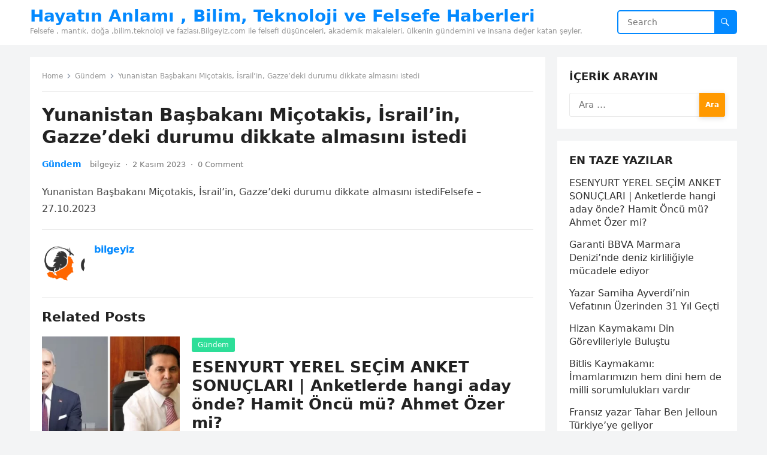

--- FILE ---
content_type: text/html; charset=UTF-8
request_url: https://www.bilgeyiz.com/yunanistan-basbakani-micotakis-israilin-gazzedeki-durumu-dikkate-almasini-istedi/
body_size: 12522
content:
<!DOCTYPE html>
<html dir="ltr" lang="tr" prefix="og: https://ogp.me/ns#">
<head>
<meta charset="UTF-8">
<meta name="viewport" content="width=device-width, initial-scale=1">
<meta http-equiv="X-UA-Compatible" content="IE=edge">
<meta name="HandheldFriendly" content="true">
<link rel="profile" href="https://gmpg.org/xfn/11">
<title>Yunanistan Başbakanı Miçotakis, İsrail’in, Gazze’deki durumu dikkate almasını istedi » Felsefi Düşünce ve Haberler</title>
	<style>img:is([sizes="auto" i], [sizes^="auto," i]) { contain-intrinsic-size: 3000px 1500px }</style>
	
		<!-- All in One SEO 4.5.9.2 - aioseo.com -->
		<meta name="description" content="Yunanistan Başbakanı Miçotakis, İsrail&#039;in, Gazze&#039;deki durumu dikkate almasını istediFelsefe - 27.10.2023" />
		<meta name="robots" content="max-image-preview:large" />
		<link rel="canonical" href="https://www.bilgeyiz.com/yunanistan-basbakani-micotakis-israilin-gazzedeki-durumu-dikkate-almasini-istedi/" />
		<meta name="generator" content="All in One SEO (AIOSEO) 4.5.9.2" />
		<meta property="og:locale" content="tr_TR" />
		<meta property="og:site_name" content="Hayatın Anlamı , Bilim, Teknoloji ve Felsefe Haberleri » Felsefe , mantık, doğa ,bilim,teknoloji ve fazlası.Bilgeyiz.com ile felsefi düşünceleri, akademik makaleleri, ülkenin gündemini ve insana değer katan şeyler." />
		<meta property="og:type" content="article" />
		<meta property="og:title" content="Yunanistan Başbakanı Miçotakis, İsrail’in, Gazze’deki durumu dikkate almasını istedi » Felsefi Düşünce ve Haberler" />
		<meta property="og:description" content="Yunanistan Başbakanı Miçotakis, İsrail&#039;in, Gazze&#039;deki durumu dikkate almasını istediFelsefe - 27.10.2023" />
		<meta property="og:url" content="https://www.bilgeyiz.com/yunanistan-basbakani-micotakis-israilin-gazzedeki-durumu-dikkate-almasini-istedi/" />
		<meta property="article:published_time" content="2023-11-01T23:54:58+00:00" />
		<meta property="article:modified_time" content="2023-11-01T23:54:58+00:00" />
		<meta name="twitter:card" content="summary" />
		<meta name="twitter:title" content="Yunanistan Başbakanı Miçotakis, İsrail’in, Gazze’deki durumu dikkate almasını istedi » Felsefi Düşünce ve Haberler" />
		<meta name="twitter:description" content="Yunanistan Başbakanı Miçotakis, İsrail&#039;in, Gazze&#039;deki durumu dikkate almasını istediFelsefe - 27.10.2023" />
		<script type="application/ld+json" class="aioseo-schema">
			{"@context":"https:\/\/schema.org","@graph":[{"@type":"BlogPosting","@id":"https:\/\/www.bilgeyiz.com\/yunanistan-basbakani-micotakis-israilin-gazzedeki-durumu-dikkate-almasini-istedi\/#blogposting","name":"Yunanistan Ba\u015fbakan\u0131 Mi\u00e7otakis, \u0130srail\u2019in, Gazze\u2019deki durumu dikkate almas\u0131n\u0131 istedi \u00bb Felsefi D\u00fc\u015f\u00fcnce ve Haberler","headline":"Yunanistan Ba\u015fbakan\u0131 Mi\u00e7otakis, \u0130srail&#8217;in, Gazze&#8217;deki durumu dikkate almas\u0131n\u0131 istedi","author":{"@id":"https:\/\/www.bilgeyiz.com\/author\/bilgeyiz\/#author"},"publisher":{"@id":"https:\/\/www.bilgeyiz.com\/#organization"},"image":{"@type":"ImageObject","url":"https:\/\/www.bilgeyiz.com\/wp-content\/uploads\/2023\/11\/yunanistan-basbakani-micotakis-israil-in-gazz-16474042_local.jpg","width":1200,"height":675},"datePublished":"2023-11-02T02:54:58+03:00","dateModified":"2023-11-02T02:54:58+03:00","inLanguage":"tr-TR","mainEntityOfPage":{"@id":"https:\/\/www.bilgeyiz.com\/yunanistan-basbakani-micotakis-israilin-gazzedeki-durumu-dikkate-almasini-istedi\/#webpage"},"isPartOf":{"@id":"https:\/\/www.bilgeyiz.com\/yunanistan-basbakani-micotakis-israilin-gazzedeki-durumu-dikkate-almasini-istedi\/#webpage"},"articleSection":"G\u00fcndem"},{"@type":"BreadcrumbList","@id":"https:\/\/www.bilgeyiz.com\/yunanistan-basbakani-micotakis-israilin-gazzedeki-durumu-dikkate-almasini-istedi\/#breadcrumblist","itemListElement":[{"@type":"ListItem","@id":"https:\/\/www.bilgeyiz.com\/#listItem","position":1,"name":"Ev","item":"https:\/\/www.bilgeyiz.com\/","nextItem":"https:\/\/www.bilgeyiz.com\/yunanistan-basbakani-micotakis-israilin-gazzedeki-durumu-dikkate-almasini-istedi\/#listItem"},{"@type":"ListItem","@id":"https:\/\/www.bilgeyiz.com\/yunanistan-basbakani-micotakis-israilin-gazzedeki-durumu-dikkate-almasini-istedi\/#listItem","position":2,"name":"Yunanistan Ba\u015fbakan\u0131 Mi\u00e7otakis, \u0130srail'in, Gazze'deki durumu dikkate almas\u0131n\u0131 istedi","previousItem":"https:\/\/www.bilgeyiz.com\/#listItem"}]},{"@type":"Organization","@id":"https:\/\/www.bilgeyiz.com\/#organization","name":"Bilgece Haberler, Felsefe Adamlar\u0131 ve Hayat\u0131n Anlam\u0131","url":"https:\/\/www.bilgeyiz.com\/"},{"@type":"Person","@id":"https:\/\/www.bilgeyiz.com\/author\/bilgeyiz\/#author","url":"https:\/\/www.bilgeyiz.com\/author\/bilgeyiz\/","name":"bilgeyiz","image":{"@type":"ImageObject","@id":"https:\/\/www.bilgeyiz.com\/yunanistan-basbakani-micotakis-israilin-gazzedeki-durumu-dikkate-almasini-istedi\/#authorImage","url":"https:\/\/secure.gravatar.com\/avatar\/a7ddbfece98d261f8588348d051373bf00302174c875918cd1c59ffe6f129063?s=96&d=mm&r=g","width":96,"height":96,"caption":"bilgeyiz"}},{"@type":"WebPage","@id":"https:\/\/www.bilgeyiz.com\/yunanistan-basbakani-micotakis-israilin-gazzedeki-durumu-dikkate-almasini-istedi\/#webpage","url":"https:\/\/www.bilgeyiz.com\/yunanistan-basbakani-micotakis-israilin-gazzedeki-durumu-dikkate-almasini-istedi\/","name":"Yunanistan Ba\u015fbakan\u0131 Mi\u00e7otakis, \u0130srail\u2019in, Gazze\u2019deki durumu dikkate almas\u0131n\u0131 istedi \u00bb Felsefi D\u00fc\u015f\u00fcnce ve Haberler","description":"Yunanistan Ba\u015fbakan\u0131 Mi\u00e7otakis, \u0130srail'in, Gazze'deki durumu dikkate almas\u0131n\u0131 istediFelsefe - 27.10.2023","inLanguage":"tr-TR","isPartOf":{"@id":"https:\/\/www.bilgeyiz.com\/#website"},"breadcrumb":{"@id":"https:\/\/www.bilgeyiz.com\/yunanistan-basbakani-micotakis-israilin-gazzedeki-durumu-dikkate-almasini-istedi\/#breadcrumblist"},"author":{"@id":"https:\/\/www.bilgeyiz.com\/author\/bilgeyiz\/#author"},"creator":{"@id":"https:\/\/www.bilgeyiz.com\/author\/bilgeyiz\/#author"},"image":{"@type":"ImageObject","url":"https:\/\/www.bilgeyiz.com\/wp-content\/uploads\/2023\/11\/yunanistan-basbakani-micotakis-israil-in-gazz-16474042_local.jpg","@id":"https:\/\/www.bilgeyiz.com\/yunanistan-basbakani-micotakis-israilin-gazzedeki-durumu-dikkate-almasini-istedi\/#mainImage","width":1200,"height":675},"primaryImageOfPage":{"@id":"https:\/\/www.bilgeyiz.com\/yunanistan-basbakani-micotakis-israilin-gazzedeki-durumu-dikkate-almasini-istedi\/#mainImage"},"datePublished":"2023-11-02T02:54:58+03:00","dateModified":"2023-11-02T02:54:58+03:00"},{"@type":"WebSite","@id":"https:\/\/www.bilgeyiz.com\/#website","url":"https:\/\/www.bilgeyiz.com\/","name":"Hayat\u0131n Anlam\u0131 , Bilim, Teknoloji ve Felsefe Haberleri","description":"Felsefe , mant\u0131k, do\u011fa ,bilim,teknoloji ve fazlas\u0131.Bilgeyiz.com ile felsefi d\u00fc\u015f\u00fcnceleri, akademik makaleleri, \u00fclkenin g\u00fcndemini ve insana de\u011fer katan \u015feyler.","inLanguage":"tr-TR","publisher":{"@id":"https:\/\/www.bilgeyiz.com\/#organization"}}]}
		</script>
		<!-- All in One SEO -->

<link rel="alternate" type="application/rss+xml" title="Hayatın Anlamı , Bilim, Teknoloji ve Felsefe Haberleri &raquo; akışı" href="https://www.bilgeyiz.com/feed/" />
<link rel="alternate" type="application/rss+xml" title="Hayatın Anlamı , Bilim, Teknoloji ve Felsefe Haberleri &raquo; yorum akışı" href="https://www.bilgeyiz.com/comments/feed/" />
<link rel="alternate" type="application/rss+xml" title="Hayatın Anlamı , Bilim, Teknoloji ve Felsefe Haberleri &raquo; Yunanistan Başbakanı Miçotakis, İsrail&#8217;in, Gazze&#8217;deki durumu dikkate almasını istedi yorum akışı" href="https://www.bilgeyiz.com/yunanistan-basbakani-micotakis-israilin-gazzedeki-durumu-dikkate-almasini-istedi/feed/" />
<script type="text/javascript">
/* <![CDATA[ */
window._wpemojiSettings = {"baseUrl":"https:\/\/s.w.org\/images\/core\/emoji\/16.0.1\/72x72\/","ext":".png","svgUrl":"https:\/\/s.w.org\/images\/core\/emoji\/16.0.1\/svg\/","svgExt":".svg","source":{"concatemoji":"https:\/\/www.bilgeyiz.com\/wp-includes\/js\/wp-emoji-release.min.js?ver=6.8.3"}};
/*! This file is auto-generated */
!function(s,n){var o,i,e;function c(e){try{var t={supportTests:e,timestamp:(new Date).valueOf()};sessionStorage.setItem(o,JSON.stringify(t))}catch(e){}}function p(e,t,n){e.clearRect(0,0,e.canvas.width,e.canvas.height),e.fillText(t,0,0);var t=new Uint32Array(e.getImageData(0,0,e.canvas.width,e.canvas.height).data),a=(e.clearRect(0,0,e.canvas.width,e.canvas.height),e.fillText(n,0,0),new Uint32Array(e.getImageData(0,0,e.canvas.width,e.canvas.height).data));return t.every(function(e,t){return e===a[t]})}function u(e,t){e.clearRect(0,0,e.canvas.width,e.canvas.height),e.fillText(t,0,0);for(var n=e.getImageData(16,16,1,1),a=0;a<n.data.length;a++)if(0!==n.data[a])return!1;return!0}function f(e,t,n,a){switch(t){case"flag":return n(e,"\ud83c\udff3\ufe0f\u200d\u26a7\ufe0f","\ud83c\udff3\ufe0f\u200b\u26a7\ufe0f")?!1:!n(e,"\ud83c\udde8\ud83c\uddf6","\ud83c\udde8\u200b\ud83c\uddf6")&&!n(e,"\ud83c\udff4\udb40\udc67\udb40\udc62\udb40\udc65\udb40\udc6e\udb40\udc67\udb40\udc7f","\ud83c\udff4\u200b\udb40\udc67\u200b\udb40\udc62\u200b\udb40\udc65\u200b\udb40\udc6e\u200b\udb40\udc67\u200b\udb40\udc7f");case"emoji":return!a(e,"\ud83e\udedf")}return!1}function g(e,t,n,a){var r="undefined"!=typeof WorkerGlobalScope&&self instanceof WorkerGlobalScope?new OffscreenCanvas(300,150):s.createElement("canvas"),o=r.getContext("2d",{willReadFrequently:!0}),i=(o.textBaseline="top",o.font="600 32px Arial",{});return e.forEach(function(e){i[e]=t(o,e,n,a)}),i}function t(e){var t=s.createElement("script");t.src=e,t.defer=!0,s.head.appendChild(t)}"undefined"!=typeof Promise&&(o="wpEmojiSettingsSupports",i=["flag","emoji"],n.supports={everything:!0,everythingExceptFlag:!0},e=new Promise(function(e){s.addEventListener("DOMContentLoaded",e,{once:!0})}),new Promise(function(t){var n=function(){try{var e=JSON.parse(sessionStorage.getItem(o));if("object"==typeof e&&"number"==typeof e.timestamp&&(new Date).valueOf()<e.timestamp+604800&&"object"==typeof e.supportTests)return e.supportTests}catch(e){}return null}();if(!n){if("undefined"!=typeof Worker&&"undefined"!=typeof OffscreenCanvas&&"undefined"!=typeof URL&&URL.createObjectURL&&"undefined"!=typeof Blob)try{var e="postMessage("+g.toString()+"("+[JSON.stringify(i),f.toString(),p.toString(),u.toString()].join(",")+"));",a=new Blob([e],{type:"text/javascript"}),r=new Worker(URL.createObjectURL(a),{name:"wpTestEmojiSupports"});return void(r.onmessage=function(e){c(n=e.data),r.terminate(),t(n)})}catch(e){}c(n=g(i,f,p,u))}t(n)}).then(function(e){for(var t in e)n.supports[t]=e[t],n.supports.everything=n.supports.everything&&n.supports[t],"flag"!==t&&(n.supports.everythingExceptFlag=n.supports.everythingExceptFlag&&n.supports[t]);n.supports.everythingExceptFlag=n.supports.everythingExceptFlag&&!n.supports.flag,n.DOMReady=!1,n.readyCallback=function(){n.DOMReady=!0}}).then(function(){return e}).then(function(){var e;n.supports.everything||(n.readyCallback(),(e=n.source||{}).concatemoji?t(e.concatemoji):e.wpemoji&&e.twemoji&&(t(e.twemoji),t(e.wpemoji)))}))}((window,document),window._wpemojiSettings);
/* ]]> */
</script>
<style id='wp-emoji-styles-inline-css' type='text/css'>

	img.wp-smiley, img.emoji {
		display: inline !important;
		border: none !important;
		box-shadow: none !important;
		height: 1em !important;
		width: 1em !important;
		margin: 0 0.07em !important;
		vertical-align: -0.1em !important;
		background: none !important;
		padding: 0 !important;
	}
</style>
<link rel='stylesheet' id='wp-block-library-css' href='https://www.bilgeyiz.com/wp-includes/css/dist/block-library/style.min.css?ver=6.8.3' type='text/css' media='all' />
<style id='wp-block-library-theme-inline-css' type='text/css'>
.wp-block-audio :where(figcaption){color:#555;font-size:13px;text-align:center}.is-dark-theme .wp-block-audio :where(figcaption){color:#ffffffa6}.wp-block-audio{margin:0 0 1em}.wp-block-code{border:1px solid #ccc;border-radius:4px;font-family:Menlo,Consolas,monaco,monospace;padding:.8em 1em}.wp-block-embed :where(figcaption){color:#555;font-size:13px;text-align:center}.is-dark-theme .wp-block-embed :where(figcaption){color:#ffffffa6}.wp-block-embed{margin:0 0 1em}.blocks-gallery-caption{color:#555;font-size:13px;text-align:center}.is-dark-theme .blocks-gallery-caption{color:#ffffffa6}:root :where(.wp-block-image figcaption){color:#555;font-size:13px;text-align:center}.is-dark-theme :root :where(.wp-block-image figcaption){color:#ffffffa6}.wp-block-image{margin:0 0 1em}.wp-block-pullquote{border-bottom:4px solid;border-top:4px solid;color:currentColor;margin-bottom:1.75em}.wp-block-pullquote cite,.wp-block-pullquote footer,.wp-block-pullquote__citation{color:currentColor;font-size:.8125em;font-style:normal;text-transform:uppercase}.wp-block-quote{border-left:.25em solid;margin:0 0 1.75em;padding-left:1em}.wp-block-quote cite,.wp-block-quote footer{color:currentColor;font-size:.8125em;font-style:normal;position:relative}.wp-block-quote:where(.has-text-align-right){border-left:none;border-right:.25em solid;padding-left:0;padding-right:1em}.wp-block-quote:where(.has-text-align-center){border:none;padding-left:0}.wp-block-quote.is-large,.wp-block-quote.is-style-large,.wp-block-quote:where(.is-style-plain){border:none}.wp-block-search .wp-block-search__label{font-weight:700}.wp-block-search__button{border:1px solid #ccc;padding:.375em .625em}:where(.wp-block-group.has-background){padding:1.25em 2.375em}.wp-block-separator.has-css-opacity{opacity:.4}.wp-block-separator{border:none;border-bottom:2px solid;margin-left:auto;margin-right:auto}.wp-block-separator.has-alpha-channel-opacity{opacity:1}.wp-block-separator:not(.is-style-wide):not(.is-style-dots){width:100px}.wp-block-separator.has-background:not(.is-style-dots){border-bottom:none;height:1px}.wp-block-separator.has-background:not(.is-style-wide):not(.is-style-dots){height:2px}.wp-block-table{margin:0 0 1em}.wp-block-table td,.wp-block-table th{word-break:normal}.wp-block-table :where(figcaption){color:#555;font-size:13px;text-align:center}.is-dark-theme .wp-block-table :where(figcaption){color:#ffffffa6}.wp-block-video :where(figcaption){color:#555;font-size:13px;text-align:center}.is-dark-theme .wp-block-video :where(figcaption){color:#ffffffa6}.wp-block-video{margin:0 0 1em}:root :where(.wp-block-template-part.has-background){margin-bottom:0;margin-top:0;padding:1.25em 2.375em}
</style>
<style id='classic-theme-styles-inline-css' type='text/css'>
/*! This file is auto-generated */
.wp-block-button__link{color:#fff;background-color:#32373c;border-radius:9999px;box-shadow:none;text-decoration:none;padding:calc(.667em + 2px) calc(1.333em + 2px);font-size:1.125em}.wp-block-file__button{background:#32373c;color:#fff;text-decoration:none}
</style>
<style id='global-styles-inline-css' type='text/css'>
:root{--wp--preset--aspect-ratio--square: 1;--wp--preset--aspect-ratio--4-3: 4/3;--wp--preset--aspect-ratio--3-4: 3/4;--wp--preset--aspect-ratio--3-2: 3/2;--wp--preset--aspect-ratio--2-3: 2/3;--wp--preset--aspect-ratio--16-9: 16/9;--wp--preset--aspect-ratio--9-16: 9/16;--wp--preset--color--black: #000000;--wp--preset--color--cyan-bluish-gray: #abb8c3;--wp--preset--color--white: #ffffff;--wp--preset--color--pale-pink: #f78da7;--wp--preset--color--vivid-red: #cf2e2e;--wp--preset--color--luminous-vivid-orange: #ff6900;--wp--preset--color--luminous-vivid-amber: #fcb900;--wp--preset--color--light-green-cyan: #7bdcb5;--wp--preset--color--vivid-green-cyan: #00d084;--wp--preset--color--pale-cyan-blue: #8ed1fc;--wp--preset--color--vivid-cyan-blue: #0693e3;--wp--preset--color--vivid-purple: #9b51e0;--wp--preset--gradient--vivid-cyan-blue-to-vivid-purple: linear-gradient(135deg,rgba(6,147,227,1) 0%,rgb(155,81,224) 100%);--wp--preset--gradient--light-green-cyan-to-vivid-green-cyan: linear-gradient(135deg,rgb(122,220,180) 0%,rgb(0,208,130) 100%);--wp--preset--gradient--luminous-vivid-amber-to-luminous-vivid-orange: linear-gradient(135deg,rgba(252,185,0,1) 0%,rgba(255,105,0,1) 100%);--wp--preset--gradient--luminous-vivid-orange-to-vivid-red: linear-gradient(135deg,rgba(255,105,0,1) 0%,rgb(207,46,46) 100%);--wp--preset--gradient--very-light-gray-to-cyan-bluish-gray: linear-gradient(135deg,rgb(238,238,238) 0%,rgb(169,184,195) 100%);--wp--preset--gradient--cool-to-warm-spectrum: linear-gradient(135deg,rgb(74,234,220) 0%,rgb(151,120,209) 20%,rgb(207,42,186) 40%,rgb(238,44,130) 60%,rgb(251,105,98) 80%,rgb(254,248,76) 100%);--wp--preset--gradient--blush-light-purple: linear-gradient(135deg,rgb(255,206,236) 0%,rgb(152,150,240) 100%);--wp--preset--gradient--blush-bordeaux: linear-gradient(135deg,rgb(254,205,165) 0%,rgb(254,45,45) 50%,rgb(107,0,62) 100%);--wp--preset--gradient--luminous-dusk: linear-gradient(135deg,rgb(255,203,112) 0%,rgb(199,81,192) 50%,rgb(65,88,208) 100%);--wp--preset--gradient--pale-ocean: linear-gradient(135deg,rgb(255,245,203) 0%,rgb(182,227,212) 50%,rgb(51,167,181) 100%);--wp--preset--gradient--electric-grass: linear-gradient(135deg,rgb(202,248,128) 0%,rgb(113,206,126) 100%);--wp--preset--gradient--midnight: linear-gradient(135deg,rgb(2,3,129) 0%,rgb(40,116,252) 100%);--wp--preset--font-size--small: 13px;--wp--preset--font-size--medium: 20px;--wp--preset--font-size--large: 36px;--wp--preset--font-size--x-large: 42px;--wp--preset--spacing--20: 0.44rem;--wp--preset--spacing--30: 0.67rem;--wp--preset--spacing--40: 1rem;--wp--preset--spacing--50: 1.5rem;--wp--preset--spacing--60: 2.25rem;--wp--preset--spacing--70: 3.38rem;--wp--preset--spacing--80: 5.06rem;--wp--preset--shadow--natural: 6px 6px 9px rgba(0, 0, 0, 0.2);--wp--preset--shadow--deep: 12px 12px 50px rgba(0, 0, 0, 0.4);--wp--preset--shadow--sharp: 6px 6px 0px rgba(0, 0, 0, 0.2);--wp--preset--shadow--outlined: 6px 6px 0px -3px rgba(255, 255, 255, 1), 6px 6px rgba(0, 0, 0, 1);--wp--preset--shadow--crisp: 6px 6px 0px rgba(0, 0, 0, 1);}:where(.is-layout-flex){gap: 0.5em;}:where(.is-layout-grid){gap: 0.5em;}body .is-layout-flex{display: flex;}.is-layout-flex{flex-wrap: wrap;align-items: center;}.is-layout-flex > :is(*, div){margin: 0;}body .is-layout-grid{display: grid;}.is-layout-grid > :is(*, div){margin: 0;}:where(.wp-block-columns.is-layout-flex){gap: 2em;}:where(.wp-block-columns.is-layout-grid){gap: 2em;}:where(.wp-block-post-template.is-layout-flex){gap: 1.25em;}:where(.wp-block-post-template.is-layout-grid){gap: 1.25em;}.has-black-color{color: var(--wp--preset--color--black) !important;}.has-cyan-bluish-gray-color{color: var(--wp--preset--color--cyan-bluish-gray) !important;}.has-white-color{color: var(--wp--preset--color--white) !important;}.has-pale-pink-color{color: var(--wp--preset--color--pale-pink) !important;}.has-vivid-red-color{color: var(--wp--preset--color--vivid-red) !important;}.has-luminous-vivid-orange-color{color: var(--wp--preset--color--luminous-vivid-orange) !important;}.has-luminous-vivid-amber-color{color: var(--wp--preset--color--luminous-vivid-amber) !important;}.has-light-green-cyan-color{color: var(--wp--preset--color--light-green-cyan) !important;}.has-vivid-green-cyan-color{color: var(--wp--preset--color--vivid-green-cyan) !important;}.has-pale-cyan-blue-color{color: var(--wp--preset--color--pale-cyan-blue) !important;}.has-vivid-cyan-blue-color{color: var(--wp--preset--color--vivid-cyan-blue) !important;}.has-vivid-purple-color{color: var(--wp--preset--color--vivid-purple) !important;}.has-black-background-color{background-color: var(--wp--preset--color--black) !important;}.has-cyan-bluish-gray-background-color{background-color: var(--wp--preset--color--cyan-bluish-gray) !important;}.has-white-background-color{background-color: var(--wp--preset--color--white) !important;}.has-pale-pink-background-color{background-color: var(--wp--preset--color--pale-pink) !important;}.has-vivid-red-background-color{background-color: var(--wp--preset--color--vivid-red) !important;}.has-luminous-vivid-orange-background-color{background-color: var(--wp--preset--color--luminous-vivid-orange) !important;}.has-luminous-vivid-amber-background-color{background-color: var(--wp--preset--color--luminous-vivid-amber) !important;}.has-light-green-cyan-background-color{background-color: var(--wp--preset--color--light-green-cyan) !important;}.has-vivid-green-cyan-background-color{background-color: var(--wp--preset--color--vivid-green-cyan) !important;}.has-pale-cyan-blue-background-color{background-color: var(--wp--preset--color--pale-cyan-blue) !important;}.has-vivid-cyan-blue-background-color{background-color: var(--wp--preset--color--vivid-cyan-blue) !important;}.has-vivid-purple-background-color{background-color: var(--wp--preset--color--vivid-purple) !important;}.has-black-border-color{border-color: var(--wp--preset--color--black) !important;}.has-cyan-bluish-gray-border-color{border-color: var(--wp--preset--color--cyan-bluish-gray) !important;}.has-white-border-color{border-color: var(--wp--preset--color--white) !important;}.has-pale-pink-border-color{border-color: var(--wp--preset--color--pale-pink) !important;}.has-vivid-red-border-color{border-color: var(--wp--preset--color--vivid-red) !important;}.has-luminous-vivid-orange-border-color{border-color: var(--wp--preset--color--luminous-vivid-orange) !important;}.has-luminous-vivid-amber-border-color{border-color: var(--wp--preset--color--luminous-vivid-amber) !important;}.has-light-green-cyan-border-color{border-color: var(--wp--preset--color--light-green-cyan) !important;}.has-vivid-green-cyan-border-color{border-color: var(--wp--preset--color--vivid-green-cyan) !important;}.has-pale-cyan-blue-border-color{border-color: var(--wp--preset--color--pale-cyan-blue) !important;}.has-vivid-cyan-blue-border-color{border-color: var(--wp--preset--color--vivid-cyan-blue) !important;}.has-vivid-purple-border-color{border-color: var(--wp--preset--color--vivid-purple) !important;}.has-vivid-cyan-blue-to-vivid-purple-gradient-background{background: var(--wp--preset--gradient--vivid-cyan-blue-to-vivid-purple) !important;}.has-light-green-cyan-to-vivid-green-cyan-gradient-background{background: var(--wp--preset--gradient--light-green-cyan-to-vivid-green-cyan) !important;}.has-luminous-vivid-amber-to-luminous-vivid-orange-gradient-background{background: var(--wp--preset--gradient--luminous-vivid-amber-to-luminous-vivid-orange) !important;}.has-luminous-vivid-orange-to-vivid-red-gradient-background{background: var(--wp--preset--gradient--luminous-vivid-orange-to-vivid-red) !important;}.has-very-light-gray-to-cyan-bluish-gray-gradient-background{background: var(--wp--preset--gradient--very-light-gray-to-cyan-bluish-gray) !important;}.has-cool-to-warm-spectrum-gradient-background{background: var(--wp--preset--gradient--cool-to-warm-spectrum) !important;}.has-blush-light-purple-gradient-background{background: var(--wp--preset--gradient--blush-light-purple) !important;}.has-blush-bordeaux-gradient-background{background: var(--wp--preset--gradient--blush-bordeaux) !important;}.has-luminous-dusk-gradient-background{background: var(--wp--preset--gradient--luminous-dusk) !important;}.has-pale-ocean-gradient-background{background: var(--wp--preset--gradient--pale-ocean) !important;}.has-electric-grass-gradient-background{background: var(--wp--preset--gradient--electric-grass) !important;}.has-midnight-gradient-background{background: var(--wp--preset--gradient--midnight) !important;}.has-small-font-size{font-size: var(--wp--preset--font-size--small) !important;}.has-medium-font-size{font-size: var(--wp--preset--font-size--medium) !important;}.has-large-font-size{font-size: var(--wp--preset--font-size--large) !important;}.has-x-large-font-size{font-size: var(--wp--preset--font-size--x-large) !important;}
:where(.wp-block-post-template.is-layout-flex){gap: 1.25em;}:where(.wp-block-post-template.is-layout-grid){gap: 1.25em;}
:where(.wp-block-columns.is-layout-flex){gap: 2em;}:where(.wp-block-columns.is-layout-grid){gap: 2em;}
:root :where(.wp-block-pullquote){font-size: 1.5em;line-height: 1.6;}
</style>
<link rel='stylesheet' id='contact-form-7-css' href='https://www.bilgeyiz.com/wp-content/plugins/contact-form-7/includes/css/styles.css?ver=5.9.3' type='text/css' media='all' />
<link rel='stylesheet' id='blogsite-fontawesome-style-css' href='https://www.bilgeyiz.com/wp-content/themes/blogsite/assets/css/font-awesome.css?ver=6.8.3' type='text/css' media='all' />
<link rel='stylesheet' id='blogsite-genericons-style-css' href='https://www.bilgeyiz.com/wp-content/themes/blogsite/genericons/genericons.css?ver=6.8.3' type='text/css' media='all' />
<link rel='stylesheet' id='blogsite-style-css' href='https://www.bilgeyiz.com/wp-content/themes/blogsite/style.css?ver=20230701' type='text/css' media='all' />
<link rel='stylesheet' id='blogsite-responsive-style-css' href='https://www.bilgeyiz.com/wp-content/themes/blogsite/responsive.css?ver=20230701' type='text/css' media='all' />
<script type="text/javascript" src="https://www.bilgeyiz.com/wp-includes/js/jquery/jquery.min.js?ver=3.7.1" id="jquery-core-js"></script>
<script type="text/javascript" src="https://www.bilgeyiz.com/wp-includes/js/jquery/jquery-migrate.min.js?ver=3.4.1" id="jquery-migrate-js"></script>
<link rel="https://api.w.org/" href="https://www.bilgeyiz.com/wp-json/" /><link rel="alternate" title="JSON" type="application/json" href="https://www.bilgeyiz.com/wp-json/wp/v2/posts/3443" /><link rel="EditURI" type="application/rsd+xml" title="RSD" href="https://www.bilgeyiz.com/xmlrpc.php?rsd" />
<meta name="generator" content="WordPress 6.8.3" />
<link rel='shortlink' href='https://www.bilgeyiz.com/?p=3443' />
<link rel="alternate" title="oEmbed (JSON)" type="application/json+oembed" href="https://www.bilgeyiz.com/wp-json/oembed/1.0/embed?url=https%3A%2F%2Fwww.bilgeyiz.com%2Fyunanistan-basbakani-micotakis-israilin-gazzedeki-durumu-dikkate-almasini-istedi%2F" />
<link rel="alternate" title="oEmbed (XML)" type="text/xml+oembed" href="https://www.bilgeyiz.com/wp-json/oembed/1.0/embed?url=https%3A%2F%2Fwww.bilgeyiz.com%2Fyunanistan-basbakani-micotakis-israilin-gazzedeki-durumu-dikkate-almasini-istedi%2F&#038;format=xml" />
<link rel="pingback" href="https://www.bilgeyiz.com/xmlrpc.php">		<style type="text/css" id="wp-custom-css">
			img.ads {
	margin-top:5px;
		 width: 300px;
    height: 300px;
}		</style>
		</head>

<body class="wp-singular post-template-default single single-post postid-3443 single-format-standard wp-embed-responsive wp-theme-blogsite">


<div id="page" class="site">

	<a class="skip-link screen-reader-text" href="#content">Skip to content</a>

	<header id="masthead" class="site-header clear">

		
		<div class="container">

			<div class="site-branding">

				
				
					<div class="site-title-desc">

						<div class="site-title ">
							<h1><a href="https://www.bilgeyiz.com">Hayatın Anlamı , Bilim, Teknoloji ve Felsefe Haberleri</a></h1>
						</div><!-- .site-title -->	

						<div class="site-description">
							Felsefe , mantık, doğa ,bilim,teknoloji ve fazlası.Bilgeyiz.com ile felsefi düşünceleri, akademik makaleleri, ülkenin gündemini ve insana değer katan şeyler.						</div><!-- .site-desc -->

					</div><!-- .site-title-desc -->

				
			</div><!-- .site-branding -->		

			<nav id="primary-nav" class="primary-navigation">

				
			</nav><!-- #primary-nav -->

			<div class="header-search">
				<form id="searchform" method="get" action="https://www.bilgeyiz.com/">
					<input type="search" name="s" class="search-input" placeholder="Search" autocomplete="off">
					<button type="submit" class="search-submit"><span class="genericon genericon-search"></span></button>		
				</form>
			</div><!-- .header-search -->

			<div class="header-toggles">
				<button class="toggle nav-toggle mobile-nav-toggle" data-toggle-target=".menu-modal"  data-toggle-body-class="showing-menu-modal" aria-expanded="false" data-set-focus=".close-nav-toggle">
					<span class="toggle-inner">
						<span class="toggle-icon">
							<svg class="svg-icon" aria-hidden="true" role="img" focusable="false" xmlns="http://www.w3.org/2000/svg" width="26" height="7" viewBox="0 0 26 7"><path fill-rule="evenodd" d="M332.5,45 C330.567003,45 329,43.4329966 329,41.5 C329,39.5670034 330.567003,38 332.5,38 C334.432997,38 336,39.5670034 336,41.5 C336,43.4329966 334.432997,45 332.5,45 Z M342,45 C340.067003,45 338.5,43.4329966 338.5,41.5 C338.5,39.5670034 340.067003,38 342,38 C343.932997,38 345.5,39.5670034 345.5,41.5 C345.5,43.4329966 343.932997,45 342,45 Z M351.5,45 C349.567003,45 348,43.4329966 348,41.5 C348,39.5670034 349.567003,38 351.5,38 C353.432997,38 355,39.5670034 355,41.5 C355,43.4329966 353.432997,45 351.5,45 Z" transform="translate(-329 -38)" /></svg>						</span>
						<span class="toggle-text">Menu</span>
					</span>
				</button><!-- .nav-toggle -->
			</div><!-- .header-toggles -->
			
		</div><!-- .container -->

	</header><!-- #masthead -->	

	<div class="menu-modal cover-modal header-footer-group" data-modal-target-string=".menu-modal">

		<div class="menu-modal-inner modal-inner">

			<div class="menu-wrapper section-inner">

				<div class="menu-top">

					<button class="toggle close-nav-toggle fill-children-current-color" data-toggle-target=".menu-modal" data-toggle-body-class="showing-menu-modal" aria-expanded="false" data-set-focus=".menu-modal">
						<span class="toggle-text">Close Menu</span>
						<svg class="svg-icon" aria-hidden="true" role="img" focusable="false" xmlns="http://www.w3.org/2000/svg" width="16" height="16" viewBox="0 0 16 16"><polygon fill="" fill-rule="evenodd" points="6.852 7.649 .399 1.195 1.445 .149 7.899 6.602 14.352 .149 15.399 1.195 8.945 7.649 15.399 14.102 14.352 15.149 7.899 8.695 1.445 15.149 .399 14.102" /></svg>					</button><!-- .nav-toggle -->

					
					<nav class="mobile-menu" aria-label="Mobile" role="navigation">

						<ul class="modal-menu reset-list-style">

						<li class="page_item page-item-4914"><div class="ancestor-wrapper"><a href="https://www.bilgeyiz.com/1711363542-23/">1711363542.23</a></div><!-- .ancestor-wrapper --></li>
<li class="page_item page-item-1325"><div class="ancestor-wrapper"><a href="https://www.bilgeyiz.com/blog__trashed/">Blog</a></div><!-- .ancestor-wrapper --></li>
<li class="page_item page-item-1431"><div class="ancestor-wrapper"><a href="https://www.bilgeyiz.com/gizlilik-politikasi/">Gizlilik politikası</a></div><!-- .ancestor-wrapper --></li>
<li class="page_item page-item-1328"><div class="ancestor-wrapper"><a href="https://www.bilgeyiz.com/hakkimizda/">Hakkımızda</a></div><!-- .ancestor-wrapper --></li>
<li class="page_item page-item-1329"><div class="ancestor-wrapper"><a href="https://www.bilgeyiz.com/iletisim/">İletişim</a></div><!-- .ancestor-wrapper --></li>
<li class="page_item page-item-1433"><div class="ancestor-wrapper"><a href="https://www.bilgeyiz.com/kunye/">Künye</a></div><!-- .ancestor-wrapper --></li>
<li class="page_item page-item-4915"><div class="ancestor-wrapper"><a href="https://www.bilgeyiz.com/xtw183875e1b/">xtw183875e1b</a></div><!-- .ancestor-wrapper --></li>
<li class="page_item page-item-1439"><div class="ancestor-wrapper"><a href="https://www.bilgeyiz.com/yayin-ilkelerimiz/">Yayın İlkelerimiz</a></div><!-- .ancestor-wrapper --></li>

						</ul>

					</nav>

				</div><!-- .menu-top -->

			</div><!-- .menu-wrapper -->

		</div><!-- .menu-modal-inner -->

	</div><!-- .menu-modal -->	

<div class="header-space"></div>

<div id="content" class="site-content container  clear">

	<div id="primary" class="content-area">

		<main id="main" class="site-main" >

		
<article id="post-3443" class="post-3443 post type-post status-publish format-standard has-post-thumbnail hentry category-gundem">

	<div class="breadcrumbs">
		<span class="breadcrumbs-nav">
			<a href="https://www.bilgeyiz.com">Home</a>
			<span class="post-category"><a href="https://www.bilgeyiz.com/fikir/gundem/">Gündem</a> </span>
			<span class="post-title">Yunanistan Başbakanı Miçotakis, İsrail&#8217;in, Gazze&#8217;deki durumu dikkate almasını istedi</span>
		</span>
	</div>

	<header class="entry-header">	

		<h1 class="entry-title">Yunanistan Başbakanı Miçotakis, İsrail&#8217;in, Gazze&#8217;deki durumu dikkate almasını istedi</h1>
		<div class="entry-meta">

	<span class="entry-category"><a href="https://www.bilgeyiz.com/fikir/gundem/">Gündem</a> </span>
	<span class="entry-author"><a href="https://www.bilgeyiz.com/author/bilgeyiz/" title="bilgeyiz tarafından yazılan yazılar" rel="author">bilgeyiz</a></span>
	<span class="sep author-sep">&middot;</span>	
	<span class="entry-date">2 Kasım 2023</span>
	<span class="sep">&middot;</span>
	<span class='entry-comment'><a href="https://www.bilgeyiz.com/yunanistan-basbakani-micotakis-israilin-gazzedeki-durumu-dikkate-almasini-istedi/#respond" class="comments-link" >0 Comment</a></span>
	
</div>
		
	</header><!-- .entry-header -->

	<div class="entry-content">

		<p>Yunanistan Başbakanı Miçotakis, İsrail&#8217;in, Gazze&#8217;deki durumu dikkate almasını istediFelsefe &#8211; 27.10.2023</p>
	</div><!-- .entry-content -->

	<div class="entry-tags">

					
			</div><!-- .entry-tags -->

</article><!-- #post-## -->

<div class="entry-footer">

	<div class="share-icons">
		
		
	</div><!-- .share-icons -->

</div><!-- .entry-footer -->

<div class="author-box clear">
	<a href="https://www.bilgeyiz.com/author/bilgeyiz/"><img alt='' src='https://secure.gravatar.com/avatar/a7ddbfece98d261f8588348d051373bf00302174c875918cd1c59ffe6f129063?s=120&#038;d=mm&#038;r=g' srcset='https://secure.gravatar.com/avatar/a7ddbfece98d261f8588348d051373bf00302174c875918cd1c59ffe6f129063?s=240&#038;d=mm&#038;r=g 2x' class='avatar avatar-120 photo' height='120' width='120' decoding='async'/></a>
	<div class="author-meta">	
		<div class="author-name">
			<a href="https://www.bilgeyiz.com/author/bilgeyiz/">bilgeyiz</a>
		</div>	
		<div class="author-desc">
					</div>
	</div>
</div><!-- .author-box -->


		<div class="entry-related clear">
			<h3>Related Posts</h3>
			<div class="content-loop clear">
									
<div id="post-4924" class="clear last post-4924 post type-post status-publish format-standard has-post-thumbnail hentry category-gundem">	

			<a class="thumbnail-link" href="https://www.bilgeyiz.com/esenyurt-yerel-secim-anket-sonuclari-anketlerde-hangi-aday-onde-hamit-oncu-mu-ahmet-ozer-mi/">
			<div class="thumbnail-wrap">
				<img width="300" height="300" src="https://www.bilgeyiz.com/wp-content/uploads/2024/03/esenyurt-yerel-secim-anket-sonuclari-anketlerde-16966034_1539_amp-300x300.jpg" class="attachment-post-thumbnail size-post-thumbnail wp-post-image" alt="" decoding="async" fetchpriority="high" srcset="https://www.bilgeyiz.com/wp-content/uploads/2024/03/esenyurt-yerel-secim-anket-sonuclari-anketlerde-16966034_1539_amp-300x300.jpg 300w, https://www.bilgeyiz.com/wp-content/uploads/2024/03/esenyurt-yerel-secim-anket-sonuclari-anketlerde-16966034_1539_amp-150x150.jpg 150w" sizes="(max-width: 300px) 100vw, 300px" />			</div><!-- .thumbnail-wrap -->
		</a>
		

	<div class="entry-category">
		<a href="https://www.bilgeyiz.com/fikir/gundem/">Gündem</a> 	</div>		

	<h2 class="entry-title"><a href="https://www.bilgeyiz.com/esenyurt-yerel-secim-anket-sonuclari-anketlerde-hangi-aday-onde-hamit-oncu-mu-ahmet-ozer-mi/">ESENYURT YEREL SEÇİM ANKET SONUÇLARI | Anketlerde hangi aday önde? Hamit Öncü mü? Ahmet Özer mi?</a></h2>
	
	<div class="entry-meta">

	<span class="entry-author"><a href="https://www.bilgeyiz.com/author/bilgeyiz/" title="bilgeyiz tarafından yazılan yazılar" rel="author">bilgeyiz</a></span>
	<span class="sep author-sep">&middot;</span>	
	<span class="entry-date">25 Mart 2024</span>
	<span class="sep">&middot;</span>
	<span class='entry-comment'><a href="https://www.bilgeyiz.com/esenyurt-yerel-secim-anket-sonuclari-anketlerde-hangi-aday-onde-hamit-oncu-mu-ahmet-ozer-mi/#respond" class="comments-link" >0 Comment</a></span>
	
</div><!-- .entry-meta -->

	<div class="entry-summary">
		<p>ESENYURT YEREL SEÇİM ANKET SONUÇLARI | Anketlerde hangi aday önde? Hamit Öncü mü? Ahmet Özer mi?felsefe &#8211; 21.03.2024</p>
	</div><!-- .entry-summary -->

</div><!-- #post-4924 -->
									
<div id="post-4922" class="clear last post-4922 post type-post status-publish format-standard has-post-thumbnail hentry category-gundem">	

			<a class="thumbnail-link" href="https://www.bilgeyiz.com/garanti-bbva-marmara-denizinde-deniz-kirliligiyle-mucadele-ediyor/">
			<div class="thumbnail-wrap">
				<img width="300" height="300" src="https://www.bilgeyiz.com/wp-content/uploads/2024/03/mavi-nefes-projesi-ile-2-yilda-200-ton-atik-16966119_local-300x300.jpg" class="attachment-post-thumbnail size-post-thumbnail wp-post-image" alt="" decoding="async" srcset="https://www.bilgeyiz.com/wp-content/uploads/2024/03/mavi-nefes-projesi-ile-2-yilda-200-ton-atik-16966119_local-300x300.jpg 300w, https://www.bilgeyiz.com/wp-content/uploads/2024/03/mavi-nefes-projesi-ile-2-yilda-200-ton-atik-16966119_local-150x150.jpg 150w" sizes="(max-width: 300px) 100vw, 300px" />			</div><!-- .thumbnail-wrap -->
		</a>
		

	<div class="entry-category">
		<a href="https://www.bilgeyiz.com/fikir/gundem/">Gündem</a> 	</div>		

	<h2 class="entry-title"><a href="https://www.bilgeyiz.com/garanti-bbva-marmara-denizinde-deniz-kirliligiyle-mucadele-ediyor/">Garanti BBVA Marmara Denizi&#8217;nde deniz kirliliğiyle mücadele ediyor</a></h2>
	
	<div class="entry-meta">

	<span class="entry-author"><a href="https://www.bilgeyiz.com/author/bilgeyiz/" title="bilgeyiz tarafından yazılan yazılar" rel="author">bilgeyiz</a></span>
	<span class="sep author-sep">&middot;</span>	
	<span class="entry-date">25 Mart 2024</span>
	<span class="sep">&middot;</span>
	<span class='entry-comment'><a href="https://www.bilgeyiz.com/garanti-bbva-marmara-denizinde-deniz-kirliligiyle-mucadele-ediyor/#respond" class="comments-link" >0 Comment</a></span>
	
</div><!-- .entry-meta -->

	<div class="entry-summary">
		<p>Garanti BBVA Marmara Denizi&#8217;nde deniz kirliliğiyle mücadele ediyorfelsefe &#8211; 21.03.2024</p>
	</div><!-- .entry-summary -->

</div><!-- #post-4922 -->
									
<div id="post-4918" class="clear last post-4918 post type-post status-publish format-standard has-post-thumbnail hentry category-gundem">	

			<a class="thumbnail-link" href="https://www.bilgeyiz.com/yazar-samiha-ayverdinin-vefatinin-uzerinden-31-yil-gecti/">
			<div class="thumbnail-wrap">
				<img width="300" height="300" src="https://www.bilgeyiz.com/wp-content/uploads/2024/03/portre-turk-edebiyatinin-milli-hafizasi-samih-16966582_local-300x300.jpg" class="attachment-post-thumbnail size-post-thumbnail wp-post-image" alt="" decoding="async" loading="lazy" srcset="https://www.bilgeyiz.com/wp-content/uploads/2024/03/portre-turk-edebiyatinin-milli-hafizasi-samih-16966582_local-300x300.jpg 300w, https://www.bilgeyiz.com/wp-content/uploads/2024/03/portre-turk-edebiyatinin-milli-hafizasi-samih-16966582_local-150x150.jpg 150w" sizes="auto, (max-width: 300px) 100vw, 300px" />			</div><!-- .thumbnail-wrap -->
		</a>
		

	<div class="entry-category">
		<a href="https://www.bilgeyiz.com/fikir/gundem/">Gündem</a> 	</div>		

	<h2 class="entry-title"><a href="https://www.bilgeyiz.com/yazar-samiha-ayverdinin-vefatinin-uzerinden-31-yil-gecti/">Yazar Samiha Ayverdi&#8217;nin Vefatının Üzerinden 31 Yıl Geçti</a></h2>
	
	<div class="entry-meta">

	<span class="entry-author"><a href="https://www.bilgeyiz.com/author/bilgeyiz/" title="bilgeyiz tarafından yazılan yazılar" rel="author">bilgeyiz</a></span>
	<span class="sep author-sep">&middot;</span>	
	<span class="entry-date">25 Mart 2024</span>
	<span class="sep">&middot;</span>
	<span class='entry-comment'><a href="https://www.bilgeyiz.com/yazar-samiha-ayverdinin-vefatinin-uzerinden-31-yil-gecti/#respond" class="comments-link" >0 Comment</a></span>
	
</div><!-- .entry-meta -->

	<div class="entry-summary">
		<p>Yazar Samiha Ayverdi&#8217;nin Vefatının Üzerinden 31 Yıl Geçtifelsefe &#8211; 21.03.2024</p>
	</div><!-- .entry-summary -->

</div><!-- #post-4918 -->
									
<div id="post-4916" class="clear last post-4916 post type-post status-publish format-standard has-post-thumbnail hentry category-gundem">	

			<a class="thumbnail-link" href="https://www.bilgeyiz.com/hizan-kaymakami-din-gorevlileriyle-bulustu/">
			<div class="thumbnail-wrap">
				<img width="300" height="300" src="https://www.bilgeyiz.com/wp-content/uploads/2024/03/hizan-kaymakami-ozcelik-din-gorevlileriyle-bu-16967248_amp-300x300.jpg" class="attachment-post-thumbnail size-post-thumbnail wp-post-image" alt="" decoding="async" loading="lazy" srcset="https://www.bilgeyiz.com/wp-content/uploads/2024/03/hizan-kaymakami-ozcelik-din-gorevlileriyle-bu-16967248_amp-300x300.jpg 300w, https://www.bilgeyiz.com/wp-content/uploads/2024/03/hizan-kaymakami-ozcelik-din-gorevlileriyle-bu-16967248_amp-150x150.jpg 150w" sizes="auto, (max-width: 300px) 100vw, 300px" />			</div><!-- .thumbnail-wrap -->
		</a>
		

	<div class="entry-category">
		<a href="https://www.bilgeyiz.com/fikir/gundem/">Gündem</a> 	</div>		

	<h2 class="entry-title"><a href="https://www.bilgeyiz.com/hizan-kaymakami-din-gorevlileriyle-bulustu/">Hizan Kaymakamı Din Görevlileriyle Buluştu</a></h2>
	
	<div class="entry-meta">

	<span class="entry-author"><a href="https://www.bilgeyiz.com/author/bilgeyiz/" title="bilgeyiz tarafından yazılan yazılar" rel="author">bilgeyiz</a></span>
	<span class="sep author-sep">&middot;</span>	
	<span class="entry-date">25 Mart 2024</span>
	<span class="sep">&middot;</span>
	<span class='entry-comment'><a href="https://www.bilgeyiz.com/hizan-kaymakami-din-gorevlileriyle-bulustu/#respond" class="comments-link" >0 Comment</a></span>
	
</div><!-- .entry-meta -->

	<div class="entry-summary">
		<p>Hizan Kaymakamı Din Görevlileriyle Buluştufelsefe &#8211; 21.03.2024</p>
	</div><!-- .entry-summary -->

</div><!-- #post-4916 -->
									
<div id="post-4912" class="clear last post-4912 post type-post status-publish format-standard has-post-thumbnail hentry category-gundem">	

			<a class="thumbnail-link" href="https://www.bilgeyiz.com/bitlis-kaymakami-imamlarimizin-hem-dini-hem-de-milli-sorumluluklari-vardir/">
			<div class="thumbnail-wrap">
				<img width="300" height="300" src="https://www.bilgeyiz.com/wp-content/uploads/2024/03/kaymakam-ozcelik-imamlarimizin-hem-dini-hem-d-16969193_amp-300x300.jpg" class="attachment-post-thumbnail size-post-thumbnail wp-post-image" alt="" decoding="async" loading="lazy" srcset="https://www.bilgeyiz.com/wp-content/uploads/2024/03/kaymakam-ozcelik-imamlarimizin-hem-dini-hem-d-16969193_amp-300x300.jpg 300w, https://www.bilgeyiz.com/wp-content/uploads/2024/03/kaymakam-ozcelik-imamlarimizin-hem-dini-hem-d-16969193_amp-150x150.jpg 150w" sizes="auto, (max-width: 300px) 100vw, 300px" />			</div><!-- .thumbnail-wrap -->
		</a>
		

	<div class="entry-category">
		<a href="https://www.bilgeyiz.com/fikir/gundem/">Gündem</a> 	</div>		

	<h2 class="entry-title"><a href="https://www.bilgeyiz.com/bitlis-kaymakami-imamlarimizin-hem-dini-hem-de-milli-sorumluluklari-vardir/">Bitlis Kaymakamı: İmamlarımızın hem dini hem de milli sorumlulukları vardır</a></h2>
	
	<div class="entry-meta">

	<span class="entry-author"><a href="https://www.bilgeyiz.com/author/bilgeyiz/" title="bilgeyiz tarafından yazılan yazılar" rel="author">bilgeyiz</a></span>
	<span class="sep author-sep">&middot;</span>	
	<span class="entry-date">25 Mart 2024</span>
	<span class="sep">&middot;</span>
	<span class='entry-comment'><a href="https://www.bilgeyiz.com/bitlis-kaymakami-imamlarimizin-hem-dini-hem-de-milli-sorumluluklari-vardir/#respond" class="comments-link" >0 Comment</a></span>
	
</div><!-- .entry-meta -->

	<div class="entry-summary">
		<p>Bitlis Kaymakamı: İmamlarımızın hem dini hem de milli sorumlulukları vardırfelsefe &#8211; 22.03.2024</p>
	</div><!-- .entry-summary -->

</div><!-- #post-4912 -->
									
<div id="post-4910" class="clear last post-4910 post type-post status-publish format-standard has-post-thumbnail hentry category-gundem">	

			<a class="thumbnail-link" href="https://www.bilgeyiz.com/fransiz-yazar-tahar-ben-jelloun-turkiyeye-geliyor/">
			<div class="thumbnail-wrap">
				<img width="300" height="300" src="https://www.bilgeyiz.com/wp-content/uploads/2024/03/odullu-fransiz-yazar-tahar-ben-jelloun-turkiy-16941660_local-300x300.jpg" class="attachment-post-thumbnail size-post-thumbnail wp-post-image" alt="" decoding="async" loading="lazy" srcset="https://www.bilgeyiz.com/wp-content/uploads/2024/03/odullu-fransiz-yazar-tahar-ben-jelloun-turkiy-16941660_local-300x300.jpg 300w, https://www.bilgeyiz.com/wp-content/uploads/2024/03/odullu-fransiz-yazar-tahar-ben-jelloun-turkiy-16941660_local-150x150.jpg 150w" sizes="auto, (max-width: 300px) 100vw, 300px" />			</div><!-- .thumbnail-wrap -->
		</a>
		

	<div class="entry-category">
		<a href="https://www.bilgeyiz.com/fikir/gundem/">Gündem</a> 	</div>		

	<h2 class="entry-title"><a href="https://www.bilgeyiz.com/fransiz-yazar-tahar-ben-jelloun-turkiyeye-geliyor/">Fransız yazar Tahar Ben Jelloun Türkiye&#8217;ye geliyor</a></h2>
	
	<div class="entry-meta">

	<span class="entry-author"><a href="https://www.bilgeyiz.com/author/bilgeyiz/" title="bilgeyiz tarafından yazılan yazılar" rel="author">bilgeyiz</a></span>
	<span class="sep author-sep">&middot;</span>	
	<span class="entry-date">18 Mart 2024</span>
	<span class="sep">&middot;</span>
	<span class='entry-comment'><a href="https://www.bilgeyiz.com/fransiz-yazar-tahar-ben-jelloun-turkiyeye-geliyor/#respond" class="comments-link" >0 Comment</a></span>
	
</div><!-- .entry-meta -->

	<div class="entry-summary">
		<p>Fransız yazar Tahar Ben Jelloun Türkiye&#8217;ye geliyorfelsefe &#8211; 13.03.2024</p>
	</div><!-- .entry-summary -->

</div><!-- #post-4910 -->
							</div><!-- .related-posts -->
		</div><!-- .entry-related -->

	
<div id="comments" class="comments-area">

		<div id="respond" class="comment-respond">
		<h3 id="reply-title" class="comment-reply-title">Bir yanıt yazın <small><a rel="nofollow" id="cancel-comment-reply-link" href="/yunanistan-basbakani-micotakis-israilin-gazzedeki-durumu-dikkate-almasini-istedi/#respond" style="display:none;">Yanıtı iptal et</a></small></h3><form action="https://www.bilgeyiz.com/wp-comments-post.php" method="post" id="commentform" class="comment-form"><p class="comment-notes"><span id="email-notes">E-posta adresiniz yayınlanmayacak.</span> <span class="required-field-message">Gerekli alanlar <span class="required">*</span> ile işaretlenmişlerdir</span></p><p class="comment-form-comment"><label for="comment">Yorum <span class="required">*</span></label> <textarea id="comment" name="comment" cols="45" rows="8" maxlength="65525" required></textarea></p><p class="comment-form-author"><label for="author">Ad <span class="required">*</span></label> <input id="author" name="author" type="text" value="" size="30" maxlength="245" autocomplete="name" required /></p>
<p class="comment-form-email"><label for="email">E-posta <span class="required">*</span></label> <input id="email" name="email" type="email" value="" size="30" maxlength="100" aria-describedby="email-notes" autocomplete="email" required /></p>
<p class="comment-form-url"><label for="url">İnternet sitesi</label> <input id="url" name="url" type="url" value="" size="30" maxlength="200" autocomplete="url" /></p>
<p class="comment-form-cookies-consent"><input id="wp-comment-cookies-consent" name="wp-comment-cookies-consent" type="checkbox" value="yes" /> <label for="wp-comment-cookies-consent">Daha sonraki yorumlarımda kullanılması için adım, e-posta adresim ve site adresim bu tarayıcıya kaydedilsin.</label></p>
<p class="form-submit"><input name="submit" type="submit" id="submit" class="submit" value="Yorum gönder" /> <input type='hidden' name='comment_post_ID' value='3443' id='comment_post_ID' />
<input type='hidden' name='comment_parent' id='comment_parent' value='0' />
</p></form>	</div><!-- #respond -->
	
</div><!-- #comments -->

		</main><!-- #main -->
	</div><!-- #primary -->


<aside id="secondary" class="widget-area sidebar">

	
	<div id="search-1" class="widget widget_search"><h2 class="widget-title">İÇERİK ARAYIN</h2><form role="search" method="get" class="search-form" action="https://www.bilgeyiz.com/">
				<label>
					<span class="screen-reader-text">Arama:</span>
					<input type="search" class="search-field" placeholder="Ara &hellip;" value="" name="s" />
				</label>
				<input type="submit" class="search-submit" value="Ara" />
			</form></div>
		<div id="recent-posts-1" class="widget widget_recent_entries">
		<h2 class="widget-title">EN TAZE YAZILAR</h2>
		<ul>
											<li>
					<a href="https://www.bilgeyiz.com/esenyurt-yerel-secim-anket-sonuclari-anketlerde-hangi-aday-onde-hamit-oncu-mu-ahmet-ozer-mi/">ESENYURT YEREL SEÇİM ANKET SONUÇLARI | Anketlerde hangi aday önde? Hamit Öncü mü? Ahmet Özer mi?</a>
									</li>
											<li>
					<a href="https://www.bilgeyiz.com/garanti-bbva-marmara-denizinde-deniz-kirliligiyle-mucadele-ediyor/">Garanti BBVA Marmara Denizi&#8217;nde deniz kirliliğiyle mücadele ediyor</a>
									</li>
											<li>
					<a href="https://www.bilgeyiz.com/yazar-samiha-ayverdinin-vefatinin-uzerinden-31-yil-gecti/">Yazar Samiha Ayverdi&#8217;nin Vefatının Üzerinden 31 Yıl Geçti</a>
									</li>
											<li>
					<a href="https://www.bilgeyiz.com/hizan-kaymakami-din-gorevlileriyle-bulustu/">Hizan Kaymakamı Din Görevlileriyle Buluştu</a>
									</li>
											<li>
					<a href="https://www.bilgeyiz.com/bitlis-kaymakami-imamlarimizin-hem-dini-hem-de-milli-sorumluluklari-vardir/">Bitlis Kaymakamı: İmamlarımızın hem dini hem de milli sorumlulukları vardır</a>
									</li>
											<li>
					<a href="https://www.bilgeyiz.com/fransiz-yazar-tahar-ben-jelloun-turkiyeye-geliyor/">Fransız yazar Tahar Ben Jelloun Türkiye&#8217;ye geliyor</a>
									</li>
											<li>
					<a href="https://www.bilgeyiz.com/sanatcilar-cinin-geleneksel-koylerinde-resim-yapiyor/">Sanatçılar Çin&#8217;in geleneksel köylerinde resim yapıyor</a>
									</li>
											<li>
					<a href="https://www.bilgeyiz.com/yesim-grup-2027-stratejilerini-belirlemek-icin-calistay-duzenledi/">Yeşim Grup, 2027 Stratejilerini Belirlemek İçin Çalıştay Düzenledi</a>
									</li>
					</ul>

		</div><div id="categories-1" class="widget widget_categories"><h2 class="widget-title">KATEGORİLER</h2>
			<ul>
					<li class="cat-item cat-item-16"><a href="https://www.bilgeyiz.com/fikir/bilim/">Bilim</a>
</li>
	<li class="cat-item cat-item-1"><a href="https://www.bilgeyiz.com/fikir/felsefe/">Felsefe</a>
</li>
	<li class="cat-item cat-item-17"><a href="https://www.bilgeyiz.com/fikir/gundem/">Gündem</a>
</li>
			</ul>

			</div><div id="text-3" class="widget widget_text"><h2 class="widget-title">2. EL AHŞAP PALET TEDARİKÇİNİZ</h2>			<div class="textwidget"><p><a href="https://www.cilticaret.com/">Ahşap Palet</a>, <a href="https://www.cilticaret.com/">Plastik Palet</a> <a href="https://www.cilticaret.com/">Tahta Palet</a> &amp; Hurda Metal alım satımlar için Çil Ticaret Türkiye&#8217;nin lider markası olarak sizinle.</p>
</div>
		</div>	
	
</aside><!-- #secondary -->


	</div><!-- #content .site-content -->
	
	<footer id="colophon" class="site-footer">

		
		<div class="clear"></div>

		<div id="site-bottom" class="no-footer-widgets clear">

			<div class="container">

				
			
			<div class="site-info">
				<div style="display:none">
<a href="https://www.dulsohbet.biz/" rel="dofollow" title="dul seks hattı">dul seks hattı</a>
<a href="https://www.dulsohbet.biz/" rel="dofollow" title="dul seks hatları">dul seks hatları</a>
<a href="https://www.dulsohbet.biz/" rel="dofollow" title="dul sohbet hattı">dul sohbet hattı</a>
<a href="https://www.dulsohbet.biz/" rel="dofollow" title="dul sohbet hatları">dul sohbet hatları</a>
<a href="https://www.dulsohbet.biz/" rel="dofollow" title="dul sex hattı">dul sex hattı</a>
<a href="https://www.dulsohbet.biz/" rel="dofollow" title="dul sex hatları">dul sex hatları</a>
<a href="https://www.dulsohbet.biz/" rel="dofollow" title="dul bayan numaraları">dul bayan numaraları</a>
<a href="https://www.sohbetr.biz/" title="sex hattı" rel="dofollow">sex hattı</a>
<a href="https://www.sohbetr.biz/" title="sex hatları" rel="dofollow">sex hatları</a>
<a href="https://www.sohbetbu.net/" title="sex hattı" rel="dofollow">sex hattı</a>
<a href="https://www.sohbetbu.net/" title="sex hatları" rel="dofollow">sex hatları</a>
<a href="https://www.sohbetbu.net/" title="seks hattı" rel="dofollow">seks hattı</a>
<a href="https://www.sohbetbu.net/" title="seks hatları" rel="dofollow">seks hatları</a>
<a href="https://www.alosexhatti.com/" title="alo sex hattı" rel="dofollow">alo sex hattı</a>
<a href="https://www.alosexhatti.com/" title="alo seks hattı" rel="dofollow">alo seks hattı</a>
<a href="https://www.sekshatti.info/" title="seks hattı" rel="dofollow">seks hattı</a>
<a href="https://www.sekshatti.info/" title="seks hatları" rel="dofollow">seks hatları</a>
<a href="https://www.sekshatti.info/" title="seks numaraları" rel="dofollow">seks numaraları</a>
<a href="https://www.ceptensexhatti.info/" title="sikiş hattı" rel="dofollow">sikiş hattı</a>
<a href="https://www.ceptensexhatti.info/" title="porno sohbet" rel="dofollow">porno sohbet hattı</a>
<a href="https://www.ceptensexhatti.info/" title="whatsapp sex hattı" rel="dofollow">whatsapp sex hattı</a>
<a href="https://www.ceptensexhatti.info/" title="sex hattı" rel="dofollow">sex hattı</a>
<a href="https://www.ucuzsexhatti.info/" title="ucuz sex hatları" rel="dofollow">ucuz sex hatları</a>
<a href="https://www.ucuzsexhatti.info/" title="ucuz sex hattı" rel="dofollow">ucuz sex hattı</a>
<a href="https://www.ucuzsexhatti.info/" title="ucuz seks hattı" rel="dofollow">ucuz seks hattı</a>
<a href="https://www.ucuzsexhatti.info/" title="sex hattı" rel="dofollow">sex hattı</a>
<a href="https://www.cinselsohbetsex.info/" title="sex hattı ara" rel="dofollow">sex hattı ara</a>
<a href="https://www.cinselsohbetsex.info/" title="sex sohbet" rel="dofollow">sex sohbet</a>
<a href="https://www.cinselsohbetsex.info/" title="seks hatları" rel="dofollow">seks hatları</a>
<a href="https://www.cinselsohbetsex.info/" title="cinsel sex sohbet" rel="dofollow">cinsel sex sohbet</a>
<a href="https://www.sohbetonline.info/" title="alo sex hattı" rel="dofollow">alo sex hattı</a>
<a href="https://www.sohbetonline.info/" title="alo seks hattı" rel="dofollow">alo seks hattı</a>
<a href="https://www.sohbetonline.info/" title="telefon seks hattı" rel="dofollow">telefon seks hattı</a>
<a href="https://www.sohbetonline.info/" title="online sex sohbet" rel="dofollow">online sex sohbet</a>
<a href="https://www.telefondacinselsohbet.info/" title="telefon sex hattı" rel="dofollow">telefon sex hattı</a>
<a href="https://www.telefondacinselsohbet.info/" title="sex sohbet telefon" rel="dofollow">sex sohbet telefon</a>
<a href="https://www.telefondacinselsohbet.info/" title="telefonda seks sohbet" rel="dofollow">telefonda seks sohbet</a>
<a href="https://www.telefondacinselsohbet.info/" title="canlı sex hattı" rel="dofollow">canlı sex hattı</a>
<a href="https://www.telefondacinselsohbet.info/" title="sex hattı ara" rel="dofollow">sex hattı ara</a>
<a href="https://www.telefondacinselsohbet.info/" title="canlı sex hatları" rel="dofollow">canlı sex hatları</a>
<a href="https://www.telefondacinselsohbet.info/" title="erotik sohbet hattı" rel="dofollow">erotik sohbet hattı</a>
<a href="https://www.telefondacinselsohbet.info/" title="sex hattı" rel="dofollow">sex hattı</a>
<a href="https://www.telefondacinselsohbet.info/" title="sex hatları" rel="dofollow">sex hatları</a>
<a href="https://www.telefondacinselsohbet.info/" title="telefonda cinsel sohbet" rel="dofollow">telefonda cinsel sohbet</a>
<a href="https://www.telefondasexhatti.info/" title="canlı sex tel" rel="dofollow">canlı sex tel</a>
<a href="https://www.telefondasexhatti.info/" title="telefonda sex hattı" rel="dofollow">telefonda sex hattı</a>
<a href="https://www.telefondasexhatti.info/" title="telefonda seks hattı" rel="dofollow">telefonda seks hattı</a>
<a href="https://www.telefondasexhatti.info/" title="sex hattı" rel="dofollow">sex hattı</a>
<a href="https://www.telefondasexhatti.info/" title="türk sex hattı" rel="dofollow">türk sex hattı</a>
<a href="https://www.telefondasexhatti.info/" title="telefonda sex hattı" rel="dofollow">telefonda sex hattı</a>
<a href="https://www.telefondasexhatti.info/" title="telefonda sex hatları" rel="dofollow">telefonda sex hatları</a>
<a href="https://www.trsohbet.mobi/" title="trsohbet hatları" rel="dofollow">trsohbet hatları</a>
<a href="https://www.trsohbet.mobi/" title="trsohbet hattı" rel="dofollow">trsohbet hattı</a>
<a href="https://www.trsohbet.mobi/" title="trsohbet sex hattı" rel="dofollow">trsohbet sex hattı</a>
<a href="https://www.trsohbet.mobi/" title="trsohbet odaları" rel="dofollow">trsohbet odaları</a>
</div>			</div><!-- .site-info -->

			</div><!-- .container -->

		</div>
		<!-- #site-bottom -->
							
	</footer><!-- #colophon -->
</div><!-- #page -->


	<div id="back-top">
		<a href="#top" title="Back to top"><span class="genericon genericon-collapse"></span></a>
	</div>


<script type="speculationrules">
{"prefetch":[{"source":"document","where":{"and":[{"href_matches":"\/*"},{"not":{"href_matches":["\/wp-*.php","\/wp-admin\/*","\/wp-content\/uploads\/*","\/wp-content\/*","\/wp-content\/plugins\/*","\/wp-content\/themes\/blogsite\/*","\/*\\?(.+)"]}},{"not":{"selector_matches":"a[rel~=\"nofollow\"]"}},{"not":{"selector_matches":".no-prefetch, .no-prefetch a"}}]},"eagerness":"conservative"}]}
</script>
<script type="text/javascript" src="https://www.bilgeyiz.com/wp-content/plugins/contact-form-7/includes/swv/js/index.js?ver=5.9.3" id="swv-js"></script>
<script type="text/javascript" id="contact-form-7-js-extra">
/* <![CDATA[ */
var wpcf7 = {"api":{"root":"https:\/\/www.bilgeyiz.com\/wp-json\/","namespace":"contact-form-7\/v1"}};
/* ]]> */
</script>
<script type="text/javascript" src="https://www.bilgeyiz.com/wp-content/plugins/contact-form-7/includes/js/index.js?ver=5.9.3" id="contact-form-7-js"></script>
<script type="text/javascript" src="https://www.bilgeyiz.com/wp-content/themes/blogsite/assets/js/superfish.js?ver=6.8.3" id="blogsite-superfish-js"></script>
<script type="text/javascript" src="https://www.bilgeyiz.com/wp-content/themes/blogsite/assets/js/html5.js?ver=6.8.3" id="blogsite-html5-js"></script>
<script type="text/javascript" src="https://www.bilgeyiz.com/wp-content/themes/blogsite/assets/js/jquery.bxslider.js?ver=6.8.3" id="blogsite-bxslider-js"></script>
<script type="text/javascript" src="https://www.bilgeyiz.com/wp-content/themes/blogsite/assets/js/jquery.tabslet.js?ver=20230701" id="tabslet-js"></script>
<script type="text/javascript" src="https://www.bilgeyiz.com/wp-content/themes/blogsite/assets/js/index.js?ver=20230701" id="blogsite-index-js"></script>
<script type="text/javascript" src="https://www.bilgeyiz.com/wp-content/themes/blogsite/assets/js/jquery.custom.js?ver=20230701" id="blogsite-custom-js"></script>
<script type="text/javascript" src="https://www.bilgeyiz.com/wp-includes/js/comment-reply.min.js?ver=6.8.3" id="comment-reply-js" async="async" data-wp-strategy="async"></script>
    <script>
    /(trident|msie)/i.test(navigator.userAgent)&&document.getElementById&&window.addEventListener&&window.addEventListener("hashchange",function(){var t,e=location.hash.substring(1);/^[A-z0-9_-]+$/.test(e)&&(t=document.getElementById(e))&&(/^(?:a|select|input|button|textarea)$/i.test(t.tagName)||(t.tabIndex=-1),t.focus())},!1);
    </script>
    
<script defer src="https://static.cloudflareinsights.com/beacon.min.js/vcd15cbe7772f49c399c6a5babf22c1241717689176015" integrity="sha512-ZpsOmlRQV6y907TI0dKBHq9Md29nnaEIPlkf84rnaERnq6zvWvPUqr2ft8M1aS28oN72PdrCzSjY4U6VaAw1EQ==" data-cf-beacon='{"version":"2024.11.0","token":"9061bc309ff748bcbcdae8543965e244","r":1,"server_timing":{"name":{"cfCacheStatus":true,"cfEdge":true,"cfExtPri":true,"cfL4":true,"cfOrigin":true,"cfSpeedBrain":true},"location_startswith":null}}' crossorigin="anonymous"></script>
</body>
</html>
